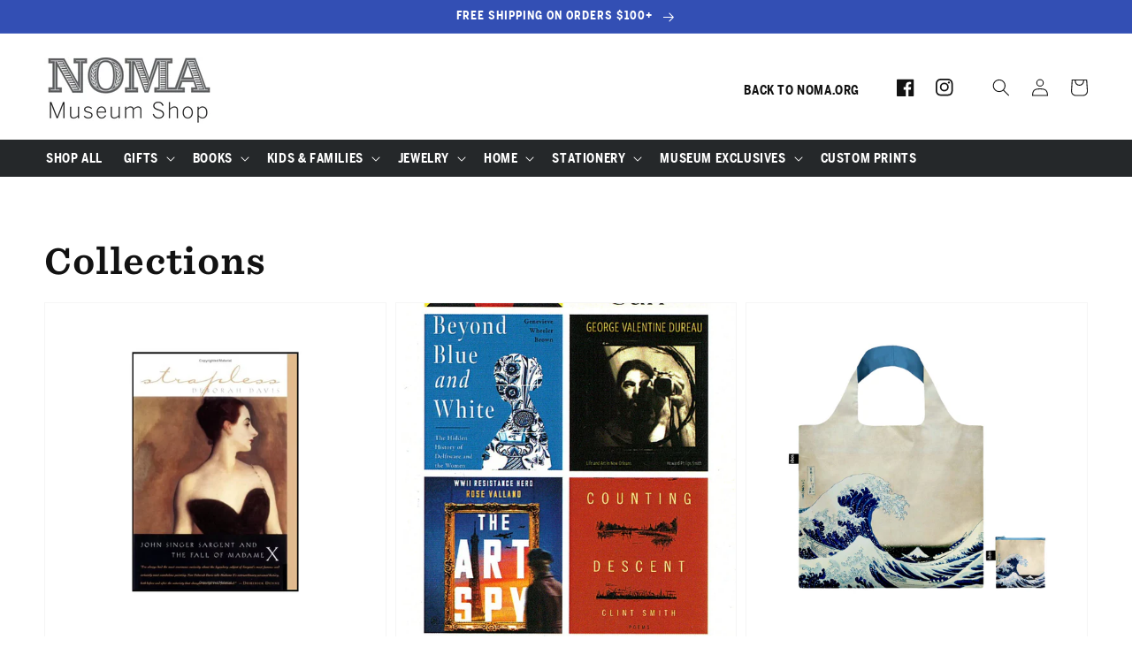

--- FILE ---
content_type: text/css
request_url: https://cloud.typography.com/6728774/666588/css/fonts.css
body_size: 95924
content:

/*
	Copyright (C) 2011-2015 Hoefler & Co.
	This software is the property of Hoefler & Co. (H&Co).
	Your right to access and use this software is subject to the
	applicable License Agreement, or Terms of Service, that exists
	between you and H&Co. If no such agreement exists, you may not
	access or use this software for any purpose.
	This software may only be hosted at the locations specified in
	the applicable License Agreement or Terms of Service, and only
	for the purposes expressly set forth therein. You may not copy,
	modify, convert, create derivative works from or distribute this
	software in any way, or make it accessible to any third party,
	without first obtaining the written permission of H&Co.
	For more information, please visit us at http://typography.com.
	210163-91992-20150910
*/

@font-face{ font-family: "Sentinel SSm A"; src: url([data-uri]); font-weight:400; font-style:normal; } @font-face{ font-family: "Sentinel SSm B"; src: url([data-uri]); font-weight:400; font-style:normal; } @font-face{ font-family: "Sentinel SSm A"; src: url([data-uri]); font-weight:400; font-style:italic; } @font-face{ font-family: "Sentinel SSm B"; src: url([data-uri]); font-weight:400; font-style:italic; } @font-face{ font-family: "Sentinel SSm A"; src: url([data-uri]); font-weight:700; font-style:normal; } @font-face{ font-family: "Sentinel SSm B"; src: url([data-uri]); font-weight:700; font-style:normal; } @font-face{ font-family: "Sentinel SSm A"; src: url([data-uri]); font-weight:700; font-style:italic; } @font-face{ font-family: "Sentinel SSm B"; src: url([data-uri]); font-weight:700; font-style:italic; } 